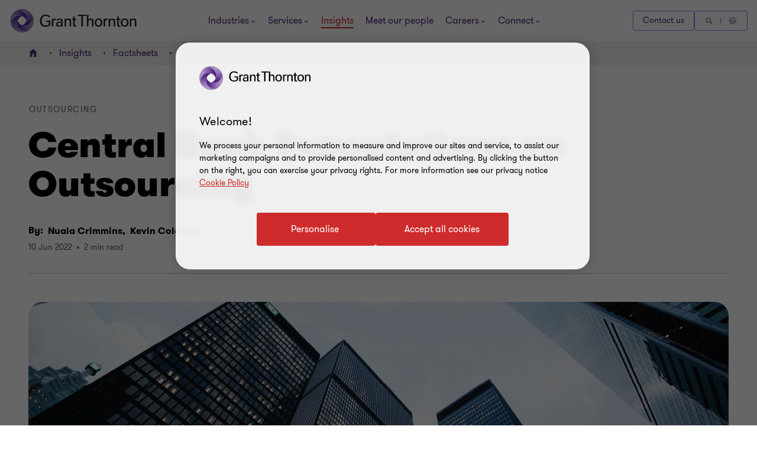

--- FILE ---
content_type: text/css
request_url: https://www.grantthornton.ie/dist/v2/css-v2/pages/t45-insight-page.css?v=3292.0.0.0
body_size: 12351
content:
.link-list-item-block .title{font-weight:var(--font-weight-semibold)}.link-list-item-block .title{font-size:2.4rem;line-height:150%;margin:0 0 15px 0}.external-login__popup{background:#fff;width:90%;position:fixed;top:50%;left:50%;margin-left:-45%;transform:translateY(calc(-50% + 1px));z-index:101;display:none;overflow:auto;max-height:90%;box-sizing:border-box}.external-login__popup:focus,.external-login__popup *:focus{outline:none}@media (min-width: 768px){.external-login__popup{width:640px;height:576px;margin-left:-320px;margin-top:-288px;transform:none}}.external-login__popup .login-modal__container{padding:64px 32px;text-align:center}@media (min-width: 768px){.external-login__popup .login-modal__container{padding:64px}}.external-login__popup .login-modal__container .login-modal__header .login-title{font-weight:var(--font-weight-semibold);font-size:2.4rem;margin-bottom:32px;color:#4f2d7f;display:block;margin-top:32px}@media (min-width: 768px){.external-login__popup .login-modal__container .login-modal__header .login-title{margin-bottom:48px;font-size:3.6rem}}.external-login__popup .login-modal__container .login-modal__header .js-close-overlay{position:absolute;right:16px;top:16px;outline:none;cursor:pointer}.external-login__popup .login-modal__container .login-modal__header .js-close-overlay:hover,.external-login__popup .login-modal__container .login-modal__header .js-close-overlay:focus,.external-login__popup .login-modal__container .login-modal__header .js-close-overlay:active{outline:none;text-decoration:none}.external-login__popup .login-modal__container .login-modal__header .js-close-overlay .icon-close{font-size:2.4rem}.external-login__popup .login-modal__container .login-intro-text{margin-bottom:32px}.external-login__popup .login-modal__container .login-intro-text span{font-size:1.6rem;line-height:2rem;color:#4f2d7f;font-weight:var(--font-weight-normal)}@media (min-width: 768px){.external-login__popup .login-modal__container .login-intro-text span{font-size:2.4rem;line-height:3.2rem}}.external-login__popup .login-modal__container .social-login__container{margin-bottom:32px;font-size:0}@media (min-width: 768px){.external-login__popup .login-modal__container .social-login__container{margin-bottom:64px}}.external-login__popup .login-modal__container .social-login__container .external-login__button{border-radius:4px;padding:1.4rem 4rem 1.4rem 4.6rem;cursor:pointer;position:relative;font-size:1.6rem;border:0.2rem solid #ce2c2c;font-weight:400;display:inline-flex;vertical-align:middle;transition:all 0.3s linear;color:var(--button-vi-text-color, #ce2c2c);justify-content:center;text-decoration:none;padding:1.5rem 4.6rem;background:transparent;z-index:0;--svg-animate-duration-2nd-out: 0.6s;align-items:center;overflow:hidden;background:rgba(0,0,0,0);color:var(--button-vi-text-color, #ce2c2c);margin:0;text-decoration:none}@media (max-width: 479px){.external-login__popup .login-modal__container .social-login__container .external-login__button{width:100%;box-sizing:border-box;padding:1.4rem 3.2rem}}.external-login__popup .login-modal__container .social-login__container .external-login__button .svg-animation-vi{width:3rem;min-width:3rem;height:2.4rem;--svg-animate-duration: 0.3s;--svg-animate-delay: 0s;display:inline-flex;vertical-align:middle;pointer-events:none}@media (hover: none){.external-login__popup .login-modal__container .social-login__container .external-login__button{outline:none}}@media (hover: hover) and (pointer: fine){.external-login__popup .login-modal__container .social-login__container .external-login__button{cursor:pointer}.external-login__popup .login-modal__container .social-login__container .external-login__button:hover,.external-login__popup .login-modal__container .social-login__container .external-login__button:active,.external-login__popup .login-modal__container .social-login__container .external-login__button:focus-visible{text-decoration:none}.external-login__popup .login-modal__container .social-login__container .external-login__button:hover .button-vi-text,.external-login__popup .login-modal__container .social-login__container .external-login__button:active .button-vi-text,.external-login__popup .login-modal__container .social-login__container .external-login__button:focus-visible .button-vi-text{transform:translate3d(0, 0, 0)}.external-login__popup .login-modal__container .social-login__container .external-login__button:hover .svg-animation-vi,.external-login__popup .login-modal__container .social-login__container .external-login__button:active .svg-animation-vi,.external-login__popup .login-modal__container .social-login__container .external-login__button:focus-visible .svg-animation-vi{--svg-animate-delay: 0.3s;--svg-animate-name: svg-animate;--svg-animate-name2: svg-animate2;--svg-animate-duration: 1s;opacity:1}@supports not (d: path("M0 0")){.external-login__popup .login-modal__container .social-login__container .external-login__button:hover .svg-animation-vi,.external-login__popup .login-modal__container .social-login__container .external-login__button:active .svg-animation-vi,.external-login__popup .login-modal__container .social-login__container .external-login__button:focus-visible .svg-animation-vi{translate:var(--fallback-translate-safari) 0}}}.external-login__popup .login-modal__container .social-login__container .external-login__button .button-vi-text{color:var(--button-vi-text-color, #fff);display:inline-flex;vertical-align:middle;font-size:1.6rem}@media (max-width: 479px){.external-login__popup .login-modal__container .social-login__container .external-login__button{padding-top:1.3rem;padding-bottom:1.3rem}}.external-login__popup .login-modal__container .social-login__container .external-login__button .button-vi-text{transition:all .5s ease-in-out}.external-login__popup .login-modal__container .social-login__container .external-login__button::after{content:' ';position:absolute;z-index:-1;left:0;display:block;height:100%;width:0;background:#ce2c2c;top:50%;transform:translateY(-50%);pointer-events:none;opacity:0;transition:opacity 0s var(--svg-animate-duration-2nd-out);animation:secondary-button-animate-out var(--svg-animate-duration-2nd-out) ease forwards}@media (hover: none){.external-login__popup .login-modal__container .social-login__container .external-login__button{outline:none}}@media (hover: hover) and (pointer: fine){.external-login__popup .login-modal__container .social-login__container .external-login__button{cursor:pointer}.external-login__popup .login-modal__container .social-login__container .external-login__button:hover::after,.external-login__popup .login-modal__container .social-login__container .external-login__button:active::after,.external-login__popup .login-modal__container .social-login__container .external-login__button:focus-visible::after{opacity:1;transition:opacity 0s 0s;animation:secondary-button-animate var(--svg-animate-duration-2nd-out) ease forwards}}@media (hover: none){.external-login__popup .login-modal__container .social-login__container .external-login__button{outline:none}}@media (hover: hover) and (pointer: fine){.external-login__popup .login-modal__container .social-login__container .external-login__button{cursor:pointer}.external-login__popup .login-modal__container .social-login__container .external-login__button:hover,.external-login__popup .login-modal__container .social-login__container .external-login__button:active,.external-login__popup .login-modal__container .social-login__container .external-login__button:focus-visible{color:var(--button-vi-text-hover-color, #fff)}}.external-login__popup .login-modal__container .social-login__container .external-login__button span{display:inline-block;vertical-align:middle;font-size:1.6rem}.external-login__popup .login-modal__container .social-login__container .external-login__button span.social-icon__vi{margin-right:4px}.external-login__popup .login-modal__container .privacy-container a{display:inline-block;vertical-align:middle;text-decoration:none;padding:0 16px;border-left:1px solid #e0dcd7}.external-login__popup .login-modal__container .privacy-container a:first-of-type{border-left:0}.external-login__popup .login-modal__container .privacy-container a span{color:var(--button-vi-text-hover-color, #4f2d7f);text-decoration:none;--hyperlink-animate-duration: .35s;--hyperlink-bg-color: #ce2c2c;display:inline;padding-bottom:0.5rem;margin-bottom:-0.5rem;background-position-y:var(--link-tertiary--bg-position, 1.2em);font-weight:var(--font-weight-normal);font-size:1.6rem;line-height:2rem}@media (min-width: 1024px){.external-login__popup .login-modal__container .privacy-container a span{overflow:hidden;background-repeat:no-repeat;background-image:linear-gradient(var(--hyperlink-bg-color), var(--hyperlink-bg-color));animation:hyperlink-animate-out var(--hyperlink-animate-duration) linear forwards}}@media (hover: none){.external-login__popup .login-modal__container .privacy-container a span{outline:none}}@media (hover: hover) and (pointer: fine){.external-login__popup .login-modal__container .privacy-container a span{cursor:pointer}.external-login__popup .login-modal__container .privacy-container a span:hover,.external-login__popup .login-modal__container .privacy-container a span:active,.external-login__popup .login-modal__container .privacy-container a span:focus-visible{color:var(--button-vi-text-hover-color, #ce2c2c);text-decoration:none}}@media (hover: hover) and (pointer: fine) and (min-width: 1024px){.external-login__popup .login-modal__container .privacy-container a span:hover,.external-login__popup .login-modal__container .privacy-container a span:active,.external-login__popup .login-modal__container .privacy-container a span:focus-visible{animation:hyperlink-animate-in var(--hyperlink-animate-duration) linear forwards}}.external-login__popup.register-account__modal .login-modal__container .login-modal__header .login-title{margin-bottom:32px}.external-login__popup.register-account__modal .login-modal__container .social-login__container{margin-bottom:0}.register-popup__button.hidden{width:0;height:0;overflow:hidden;visibility:hidden}.text-area__contents .footer-contributor__container .contributor-list__label{display:block;padding-bottom:12px;font-weight:var(--gt-body-text--font-weight, var(--font-weight-semibold))}.text-area__contents .footer-contributor__container .footer-contributor__list{padding:24px 0;list-style:none;margin:0}.text-area__contents .footer-contributor__container .footer-contributor__list li.footer-contributor__item{display:flex;margin-top:24px;position:relative;align-items:flex-start}@media (min-width: 960px){.text-area__contents .footer-contributor__container .footer-contributor__list li.footer-contributor__item{flex-flow:row nowrap}}.text-area__contents .footer-contributor__container .footer-contributor__list li.footer-contributor__item:first-of-type{margin-top:0}@media (max-width: 767px){.text-area__contents .footer-contributor__container .footer-contributor__list li.footer-contributor__item .contributor-info .contributor-name,.text-area__contents .footer-contributor__container .footer-contributor__list li.footer-contributor__item .contributor-info .contributor-name__text{margin-top:8px;margin-bottom:4px}}@media (min-width: 768px){.text-area__contents .footer-contributor__container .footer-contributor__list li.footer-contributor__item .contributor-info{padding:0 24px}.text-area__contents .footer-contributor__container .footer-contributor__list li.footer-contributor__item .contributor-info .contributor-name,.text-area__contents .footer-contributor__container .footer-contributor__list li.footer-contributor__item .contributor-info .contributor-name__text{margin-bottom:8px}}.text-area__contents .footer-contributor__container .footer-contributor__list li.footer-contributor__item .contributor-avatar{border-radius:100%;overflow:hidden;box-shadow:0px 4px 16px 0px rgba(43,20,77,0.16);width:80px;height:80px;position:absolute;top:16px;margin:0;right:0;order:1;flex:0 0 80px;display:none}@media (min-width: 960px){.text-area__contents .footer-contributor__container .footer-contributor__list li.footer-contributor__item .contributor-avatar{width:8.6rem;height:8.6rem;position:static;order:0;flex:0 0 8.6rem;display:block}}.text-area__contents .footer-contributor__container .footer-contributor__list li.footer-contributor__item .contributor-avatar .author-image{margin:0;width:100%;height:auto;display:block;border-radius:0}.text-area__contents .footer-contributor__container .footer-contributor__list li.footer-contributor__item .contributor-info{flex:1;order:0;padding-right:16px;padding-left:0}@media (min-width: 960px){.text-area__contents .footer-contributor__container .footer-contributor__list li.footer-contributor__item .contributor-info{order:1;padding-right:24px;padding-left:24px}}.text-area__contents .footer-contributor__container .footer-contributor__list li.footer-contributor__item .contributor-info .contributor-name,.text-area__contents .footer-contributor__container .footer-contributor__list li.footer-contributor__item .contributor-info .contributor-name__text{color:#4f2d7f;display:inline-block;text-decoration:none}.text-area__contents .footer-contributor__container .footer-contributor__list li.footer-contributor__item .contributor-info .contributor-name:hover{text-decoration:underline;text-underline-offset:.18em;color:#ce2c2c}.text-area__contents .footer-contributor__container .footer-contributor__list li.footer-contributor__item .contributor-info .contributor-summary{display:block}.text-area__contents .footer-contributor__container .footer-contributor__list li.footer-contributor__item .social-follow__button{overflow:hidden;margin-top:16px;margin-left:0;order:2;width:32px;height:32px;padding:0;flex:0 0 48px}@media (min-width: 960px){.text-area__contents .footer-contributor__container .footer-contributor__list li.footer-contributor__item .social-follow__button{margin-top:0;width:48px;height:48px;--social-icon-width: 48px;--social-icon-height: 48px;--social-icon-svg-width: 24px;--social-icon-svg-height: 24px}}.link-list-item-block{margin:32px 0;word-wrap:break-word}.link-list-item-block .title{display:inline-block;margin-bottom:16px}.link-list-item-block .link-list-items,.link-list-item-block ul{list-style:none;padding:0;margin:0}.link-list-item-block .link-list-item,.link-list-item-block li{float:left;margin-right:16px;margin-bottom:0}.link-list-item-block .link-list-item a,.link-list-item-block li a{--tag-button-inactive-background: transparent;--tag-button-inactive-text-color: #ccc4bd;--tag-button-active-background: #f2f0ee;--tag-button-active-text-color: #2b144d;--tag-button-hovered-background: #ccc4bd;--tag-button-hovered-text-color: #2b144d;--tag-button-selected-background: #2b144d;--tag-button-selected-text-color: #fff;--tag-button-padding-right: 16px;--tag-button-inactive-text-color: #ccc4bd;--tag-button-active-background: #fff;--tag-button-active-text-color: #2b144d;--tag-button-hovered-background: #ccc4bd;--tag-button-hovered-text-color: #2b144d;--tag-button-selected-background: #2b144d;--tag-button-selected-text-color: #fff;font-size:1.4rem;line-height:2.2rem;padding:0.1rem var(--tag-button-padding-right, 16px) 0.1rem 16px;border-radius:2rem;color:var(--tag-button-active-text-color, #ccc4bd);border:1px solid transparent;background:var(--tag-button-active-background, #f2f0ee);text-decoration:none;display:inline-block;margin-top:16px;transition:all .3s 0s cubic-bezier(0.4, 0, 0.2, 1)}.link-list-item-block .link-list-item a:not(:last-of-type),.link-list-item-block li a:not(:last-of-type){margin-right:16px}@media (hover: none){.link-list-item-block .link-list-item a,.link-list-item-block li a{outline:none}}@media (hover: hover) and (pointer: fine){.link-list-item-block .link-list-item a,.link-list-item-block li a{cursor:pointer}.link-list-item-block .link-list-item a:hover,.link-list-item-block .link-list-item a:active,.link-list-item-block .link-list-item a:focus-visible,.link-list-item-block li a:hover,.link-list-item-block li a:active,.link-list-item-block li a:focus-visible{color:var(--tag-button-hovered-text-color, #2b144d);background:var(--tag-button-hovered-background, #ccc4bd)}}.link-list-item-block .link-list-item a.selected,.link-list-item-block .link-list-item a.active,.link-list-item-block li a.selected,.link-list-item-block li a.active{color:var(--tag-button-selected-text-color, #fff);background:var(--tag-button-selected-background, #2b144d)}@media (min-width: 960px){.link-list-item-block .link-list-item a.selected:hover,.link-list-item-block .link-list-item a.active:hover,.link-list-item-block li a.selected:hover,.link-list-item-block li a.active:hover{color:var(--tag-button-hovered-text-color, #2b144d);background:var(--tag-button-hovered-background, #ccc4bd)}.link-list-item-block .link-list-item a.selected.focus:hover,.link-list-item-block .link-list-item a.active.focus:hover,.link-list-item-block li a.selected.focus:hover,.link-list-item-block li a.active.focus:hover{color:var(--tag-button-selected-text-color, #fff);background:var(--tag-button-selected-background, #2b144d)}.link-list-item-block .link-list-item a.selected:focus-visible,.link-list-item-block .link-list-item a.active:focus-visible,.link-list-item-block li a.selected:focus-visible,.link-list-item-block li a.active:focus-visible{outline-color:#ce2c2c;outline-width:1px}}.link-list-item-block .link-list-item a.in-active,.link-list-item-block li a.in-active{color:var(--tag-button-inactive-text-color, #ccc4bd);background:var(--tag-button-inactive-background, transparent);text-decoration:line-through;border-color:rgba(var(--tag-button-inactive-text-color, #ccc4bd), 0.6);pointer-events:none;cursor:auto}@media (hover: none){.link-list-item-block .link-list-item a.in-active,.link-list-item-block li a.in-active{outline:none}}@media (hover: hover) and (pointer: fine){.link-list-item-block .link-list-item a.in-active,.link-list-item-block li a.in-active{cursor:pointer}.link-list-item-block .link-list-item a.in-active:hover,.link-list-item-block .link-list-item a.in-active:active,.link-list-item-block .link-list-item a.in-active:focus-visible,.link-list-item-block li a.in-active:hover,.link-list-item-block li a.in-active:active,.link-list-item-block li a.in-active:focus-visible{background:var(--tag-button-inactive-background, transparent);color:var(--tag-button-inactive-text-color, #ccc4bd);border-color:rgba(var(--tag-button-inactive-text-color, #ccc4bd), 0.6)}}.link-list-item-block .link-list-item.btn-clear a,.link-list-item-block li.btn-clear a{font-weight:var(--font-weight-bold)}.link-list-item-block--close-button ul{margin-bottom:0}.link-list-item-block--close-button .link-list-item a,.link-list-item-block--close-button li a{--tag-button-inactive-background: transparent;--tag-button-inactive-text-color: #ccc4bd;--tag-button-active-background: #f2f0ee;--tag-button-active-text-color: #2b144d;--tag-button-hovered-background: #ccc4bd;--tag-button-hovered-text-color: #2b144d;--tag-button-selected-background: #2b144d;--tag-button-selected-text-color: #fff;--tag-button-padding-right: 16px;--tag-button-padding-right: 32px;--tag-button-inactive-text-color: #ccc4bd;--tag-button-active-background: #fff;--tag-button-active-text-color: #2b144d;--tag-button-hovered-background: #ccc4bd;--tag-button-hovered-text-color: #2b144d;--tag-button-selected-background: #2b144d;--tag-button-selected-text-color: #fff;font-size:1.4rem;line-height:2.2rem;padding:0.1rem var(--tag-button-padding-right, 16px) 0.1rem 16px;border-radius:2rem;color:var(--tag-button-active-text-color, #ccc4bd);border:1px solid transparent;background:var(--tag-button-active-background, #f2f0ee);text-decoration:none;display:inline-block;margin-top:16px;transition:all .3s 0s cubic-bezier(0.4, 0, 0.2, 1);text-align:left;box-sizing:content-box;position:relative}.link-list-item-block--close-button .link-list-item a:not(:last-of-type),.link-list-item-block--close-button li a:not(:last-of-type){margin-right:16px}@media (hover: none){.link-list-item-block--close-button .link-list-item a,.link-list-item-block--close-button li a{outline:none}}@media (hover: hover) and (pointer: fine){.link-list-item-block--close-button .link-list-item a,.link-list-item-block--close-button li a{cursor:pointer}.link-list-item-block--close-button .link-list-item a:hover,.link-list-item-block--close-button .link-list-item a:active,.link-list-item-block--close-button .link-list-item a:focus-visible,.link-list-item-block--close-button li a:hover,.link-list-item-block--close-button li a:active,.link-list-item-block--close-button li a:focus-visible{color:var(--tag-button-hovered-text-color, #2b144d);background:var(--tag-button-hovered-background, #ccc4bd)}}.link-list-item-block--close-button .link-list-item a.selected,.link-list-item-block--close-button .link-list-item a.active,.link-list-item-block--close-button li a.selected,.link-list-item-block--close-button li a.active{color:var(--tag-button-selected-text-color, #fff);background:var(--tag-button-selected-background, #2b144d)}@media (min-width: 960px){.link-list-item-block--close-button .link-list-item a.selected:hover,.link-list-item-block--close-button .link-list-item a.active:hover,.link-list-item-block--close-button li a.selected:hover,.link-list-item-block--close-button li a.active:hover{color:var(--tag-button-hovered-text-color, #2b144d);background:var(--tag-button-hovered-background, #ccc4bd)}.link-list-item-block--close-button .link-list-item a.selected.focus:hover,.link-list-item-block--close-button .link-list-item a.active.focus:hover,.link-list-item-block--close-button li a.selected.focus:hover,.link-list-item-block--close-button li a.active.focus:hover{color:var(--tag-button-selected-text-color, #fff);background:var(--tag-button-selected-background, #2b144d)}.link-list-item-block--close-button .link-list-item a.selected:focus-visible,.link-list-item-block--close-button .link-list-item a.active:focus-visible,.link-list-item-block--close-button li a.selected:focus-visible,.link-list-item-block--close-button li a.active:focus-visible{outline-color:#ce2c2c;outline-width:1px}}.link-list-item-block--close-button .link-list-item a.in-active,.link-list-item-block--close-button li a.in-active{color:var(--tag-button-inactive-text-color, #ccc4bd);background:var(--tag-button-inactive-background, transparent);text-decoration:line-through;border-color:rgba(var(--tag-button-inactive-text-color, #ccc4bd), 0.6);pointer-events:none;cursor:auto}@media (hover: none){.link-list-item-block--close-button .link-list-item a.in-active,.link-list-item-block--close-button li a.in-active{outline:none}}@media (hover: hover) and (pointer: fine){.link-list-item-block--close-button .link-list-item a.in-active,.link-list-item-block--close-button li a.in-active{cursor:pointer}.link-list-item-block--close-button .link-list-item a.in-active:hover,.link-list-item-block--close-button .link-list-item a.in-active:active,.link-list-item-block--close-button .link-list-item a.in-active:focus-visible,.link-list-item-block--close-button li a.in-active:hover,.link-list-item-block--close-button li a.in-active:active,.link-list-item-block--close-button li a.in-active:focus-visible{background:var(--tag-button-inactive-background, transparent);color:var(--tag-button-inactive-text-color, #ccc4bd);border-color:rgba(var(--tag-button-inactive-text-color, #ccc4bd), 0.6)}}.link-list-item-block--close-button .link-list-item a .icon-close,.link-list-item-block--close-button li a .icon-close{font-weight:bold;font-size:0.8rem;max-width:16px;position:absolute;display:block;right:12px;top:50%;margin-top:-3px}.t45-insights-page.reader-mode{background:#666;margin:0}.t45-insights-page.reader-mode #cr-container{max-width:900px;margin:0 auto}.t45-insights-page.reader-mode #cr-container #skip-content{padding-top:48px}.t45-insights-page.reader-mode #cr-container .container{width:100%;margin:0;padding:0}.t45-insights-page.reader-mode #cr-container .container .text-area__contents{margin-left:-16px;margin-right:-16px}.t45-insights-page.reader-mode #cr-container .container .text-area__contents .article-summary a{color:#000;cursor:text}.t45-insights-page.reader-mode #cr-container .container .text-area__contents .article-summary a:hover,.t45-insights-page.reader-mode #cr-container .container .text-area__contents .article-summary a:focus,.t45-insights-page.reader-mode #cr-container .container .text-area__contents .article-summary a:active{text-decoration:none}.t45-insights-page.reader-mode #cr-container .container .text-area__contents .offset-contents{margin-left:0;width:100%}.t45-insights-page.reader-mode #cr-container .container .text-area__contents .wide-image__container{margin-left:0;margin-right:0;width:100%}.t45-insights-page.reader-mode #cr-container .container .text-area__contents .top-trending-article{margin:32px 0}.t45-insights-page.reader-mode #cr-container .container .text-area__contents .podcast-block{margin-left:0}.t45-insights-page.reader-mode #cr-container .container .text-area__contents .keyquestionblock{width:100%}.t45-insights-page.reader-mode #cr-container .container .text-area__contents .keyquestionblock .key-question{width:100%}.t45-insights-page.reader-mode #cr-container .container .text-area__contents .keyquestionblock .key-question .key-question-box{width:100%;margin:32px 0 32px 0}.t45-insights-page.reader-mode #cr-container .container .text-area__contents .tinymce-page__text .key-question{width:100%}.t45-insights-page.reader-mode #cr-container .container .text-area__contents .tinymce-page__text .key-question .key-question-box{width:100%;margin:17px 0 32px 0}.t45-insights-page.reader-mode #cr-container .container .text-area__contents .accordion-item .accordion-item__trigger:before{transform-origin:100% 0%;transform:translate(-100%, -50%) rotate(-45deg);top:28px}.t45-insights-page.reader-mode #cr-container .container .text-area__contents .accordion-item .accordion-item__trigger:after{-ms-transform-origin:0% 0%;transform-origin:0% 0%;-ms-transform:translate(0, -50%) rotate(45deg);transform:translate(0, -50%) rotate(45deg);top:28px}.t45-insights-page.reader-mode #cr-container .container .text-area__contents .accordion-item .accordion-item__content{display:block;opacity:1}.t45-insights-page.reader-mode #cr-container .cr-content-container{background-color:#fff;padding-bottom:64px;margin-bottom:48px}@media (max-width: 767px){.t45-insights-page.reader-mode #cr-container .cr-content-container{padding-left:16px;padding-right:16px}}@media (min-width: 768px){.t45-insights-page.reader-mode #cr-container .cr-content-container{padding-left:96px;padding-right:96px}}.t45-insights-page.reader-mode #cr-container .insights-banner__block .category{font-size:1.4rem;letter-spacing:0.24rem;line-height:2.4rem;text-align:left;margin-bottom:20px}.t45-insights-page.reader-mode #cr-container .insights-banner__block h1.title{font-size:4.8rem;line-height:5.6rem;text-align:left}.t45-insights-page.reader-mode .t45-page--bottom{background:#fff}.t45-insights-page.reader-mode .bookmark-sidebar .bookmark-article__button,.t45-insights-page.reader-mode .bookmark-sidebar .reader-view-article__button{display:none}.t45-insights-page.reader-mode .gt-horizontal-table table{overflow-x:auto !important}.t45-insights-page.reader-mode .gt-horizontal-table table{width:100% !important;padding-left:0;padding-right:0}.t45-insights-page.reader-mode .gt-horizontal-table table tr:first-child td,.t45-insights-page.reader-mode .gt-horizontal-table table tr:first-child th{padding-top:16px}.t45-insights-page.reader-mode .gt-horizontal-table table td,.t45-insights-page.reader-mode .gt-horizontal-table table th{border:1px solid #e0dcd7 !important;padding-left:16px;padding-right:16px}.t45-insights-page.reader-mode .gt-horizontal-table table tr:after{border:none}.insights-article__gated--block{background:#fff}.insights-gated__block{margin:64px 0;padding:48px 24px;border-radius:24px}@media (max-width: 767px){.insights-gated__block{padding-bottom:16px}}@media (min-width: 1024px){.insights-gated__block{padding:60px}}.insights-gated__block.light-purple{background:#dcd5e5}.insights-gated__block.purple{background:#4f2d7f}.insights-gated__block.purple .gated-title{color:#fff}.insights-gated__block.purple .gated-sub__title:not(.sectionTag):not(.exp):not(.title):not(.category):not(.fcb__title):not(.intro-title){color:#fff}.insights-gated__block.bg-inverse__grey .rd-form,.insights-gated__block.bg-inverse__grey .ms365-form,.insights-gated__block.bg-inverse__grey .marketo-embed-form,.insights-gated__block.bg-inverse__grey .EPiServerForms,.insights-gated__block.bg-inverse__grey .hbspt-form,.insights-gated__block.bg-inverse__grey #up-form{--form-field-input-border-width: 0.1rem;--form-field-input-border-radius: 4px;--form-upload-button-background-color: #fff;--form-field-input-text-color: #000;--form-field-input-border-color: #ccc4bd;--form-input-border-color-focus: #4f2d7f;--form-input-border-color-filled: #ccc4bd;--form-field-input-background-color: #fff;--form-field-label-text-color: #666;--form-field-label-text-color-hover: #000;--form-field-label-text-color-focus: #4f2d7f;--color-focus-visible: #4f2d7f;--form-range-input-background-color: #ccc4bd;--form-range-thumb-background-color: #666;--form-choice-label-text-color: #000;--form-checkbox-border-color-checked: #4f2d7f;--form-select-icon-background-color: #f2f0ee;--form-step-progress-bar-background-color: #ccc4bd;--form-step-progress-bar-background-color-active: #a06dff;--form-step-progress-bar-background-color-current: #fff;--form-step-progress-bar-border-color-current: #4f2d7f;--form-field-button-text-color: #ce2c2c;--form-range-thumb-focus-background-color: #4f2d7f;--form-validation-error-color: #ce2c2c;--form-rangeslider-tooltip-text-color: #fff;--form-rangeslider-tooltip-background-color: #4f2d7f;--form-label-background-color: #f2f1ef}.insights-gated__block .gated-title{margin-bottom:8px}.insights-gated__block .gated-sub__title{color:#000;font-size:2rem;line-height:3.2rem;font-weight:var(--font-weight-normal)}.insights-gated__block .gated-block__contents{background-color:transparent;padding:0}.insights-gated__block .gated-block__contents .tick-list{margin-bottom:32px}.insights-gated__block .gated-block__contents .tick-list li{font-size:2rem;line-height:3.2rem;color:#000;font-weight:var(--font-weight-normal);padding-left:32px}.insights-gated__block .gated-block__contents .tick-list li:before{display:block;content:"\00a0";background-image:url("/dist/images/tick.svg");position:absolute;top:10px;left:0;background-repeat:no-repeat;background-position:0 0;background-size:contain;width:20px}.insights-gated__block .EPiServerForms .Form__Status .Form__Status__Message{padding-left:0}.insights-gated__block .gated-block__image{margin-bottom:32px}.insights-gated__block .gated-block__image img{width:100%;height:auto;display:block}.insights-gated__block .EPiServerForms{margin-bottom:0}.insights-gated__block .Form__Element .Form__Element__Caption{padding-bottom:0}.insights-gated__block .Form__Element .FormTextbox__Input{margin-bottom:0}.insights-gated__block .Form__Element.FormChoice{margin-top:0}.insights-gated__block .Form__Element.FormChoice fieldset{margin:0;padding:16px}.insights-gated__block .Form__Element.FormChoice fieldset .Form__Element__Caption{width:calc(554px - 32px);padding:0 16px}@media (min-width: 768px){.insights-gated__block.b-richtext--gated-pdf-download .block--content .EPiServerForms{padding:0}}@media (min-width: 1024px) and (max-width: 1299px){.insights-gated__block.b-richtext--gated-pdf-download .block--content .EPiServerForms aside.Form__Description{width:100%}}.insights-gated__block.b-richtext--gated-pdf-download .block--content .EPiServerForms .Form__MainBody>section.Form__Element{float:none;max-width:none;width:auto}.insights-gated__block.b-richtext--gated-pdf-download .block--content .EPiServerForms .Form__MainBody>section.Form__Element:after{content:"";clear:both;display:table}@media (min-width: 1024px) and (max-width: 1299px){.insights-gated__block.b-richtext--gated-pdf-download .block--content .EPiServerForms .Form__MainBody>section>div.Form__Element{width:100%;max-width:100%}.insights-gated__block.b-richtext--gated-pdf-download .block--content .EPiServerForms .Form__MainBody>section>div.Form__Element .FormTextbox__Input[type="text"],.insights-gated__block.b-richtext--gated-pdf-download .block--content .EPiServerForms .Form__MainBody>section>div.Form__Element .FormTextbox__Input[type="email"],.insights-gated__block.b-richtext--gated-pdf-download .block--content .EPiServerForms .Form__MainBody>section>div.Form__Element .FormTextbox__Input[type="number"],.insights-gated__block.b-richtext--gated-pdf-download .block--content .EPiServerForms .Form__MainBody>section>div.Form__Element .FormTextbox__Input[type="url"],.insights-gated__block.b-richtext--gated-pdf-download .block--content .EPiServerForms .Form__MainBody>section>div.Form__Element .Form__Element,.insights-gated__block.b-richtext--gated-pdf-download .block--content .EPiServerForms .Form__MainBody>section>div.Form__Element .FormRange label+span,.insights-gated__block.b-richtext--gated-pdf-download .block--content .EPiServerForms .Form__MainBody>section>div.Form__Element .FormRange .Form__Element__Caption,.insights-gated__block.b-richtext--gated-pdf-download .block--content .EPiServerForms .Form__MainBody>section>div.Form__Element .FormFileUpload,.insights-gated__block.b-richtext--gated-pdf-download .block--content .EPiServerForms .Form__MainBody>section>div.Form__Element .Form__Element__Caption,.insights-gated__block.b-richtext--gated-pdf-download .block--content .EPiServerForms .Form__MainBody>section>div.Form__Element select,.insights-gated__block.b-richtext--gated-pdf-download .block--content .EPiServerForms .Form__MainBody>section>div.Form__Element .FormTextbox__Input{width:100%}}.insights-gated__block.b-richtext--gated-pdf-download .block--content .EPiServerForms .Form__MainBody>section>div.Form__Element select{margin-bottom:0;padding:1rem 4rem 0.9rem 2rem}@media (min-width: 1300px){.insights-gated__block.b-richtext--gated-pdf-download .block--content .EPiServerForms .Form__MainBody>section>div.Form__Element{width:50%}}.insights-gated__block.b-richtext--gated-pdf-download .block--content .EPiServerForms .Form__MainBody>section>div.Form__Element.FormTextbox--Textarea,.insights-gated__block.b-richtext--gated-pdf-download .block--content .EPiServerForms .Form__MainBody>section>div.Form__Element.FormChoice{width:100%}.insights-gated__block.b-richtext--gated-pdf-download .block--content .EPiServerForms .Form__MainBody>section>div.Form__Element.FormTextbox--Textarea textarea.FormTextbox__Input,.insights-gated__block.b-richtext--gated-pdf-download .block--content .EPiServerForms .Form__MainBody>section>div.Form__Element.FormChoice textarea.FormTextbox__Input{width:100% !important}.insights-article__gated--block .text-area__contents .gated-sub__title:not(.sectionTag):not(.exp):not(.title):not(.category):not(.fcb__title):not(.intro-title){font-size:2rem;line-height:3.2rem;font-weight:var(--font-weight-normal)}.insights-article__gated--block .text-area__contents .articlegatedblock .b-richtext--gated-pdf-download-marketo .block--content ul.tick-list>li:before,.insights-article__gated--block .text-area__contents .articlegatedblock .b-richtext--gated-pdf-download .block--content ul.tick-list>li:before{background-size:contain;top:10px}.insights-article__gated--block .text-area__contents .articlegatedblock .b-richtext--gated-pdf-download-marketo .block--content ul.tick-list>li,.insights-article__gated--block .text-area__contents .articlegatedblock .b-richtext--gated-pdf-download .block--content ul.tick-list>li{padding-left:32px}.insights-article__gated--block .text-area__contents .articlegatedblock .b-richtext--gated-pdf-download .block--content .EPiServerForms .Form__MainBody>section>div.FormChoice,.insights-article__gated--block .text-area__contents .articlegatedblock .b-richtext--gated-pdf-download .block--content .EPiServerForms .Form__MainBody>section button.FormSubmitButton{margin-top:0}[dir="rtl"] .insights-article__gated--block .text-area__contents .articlegatedblock .b-richtext--gated-pdf-download .block--content .EPiServerForms .Form__MainBody>section button.FormSubmitButton{margin-left:0 !important}.insights-article__gated--block .insights-gated__block .marketo-embed-form{margin-bottom:0}.insights-article__gated--block .insights-gated__block .marketo-embed-form .mktoFormRow .mktoFieldWrap.mktMultiCheckboxes>.mktoExtraLabel{margin-left:0 !important}.insights-article__gated--block .insights-gated__block .marketo-embed-form .mktoFormRow .mktoFieldWrap.mktMultiCheckboxes .mktoCheckboxList{position:static;clear:both}.insights-article__gated--block .insights-gated__block .marketo-embed-form .mktoFormRow .mktoFieldWrap.mktMultiCheckboxes .mktoCheckboxList input[type="checkbox"].mktoField,.insights-article__gated--block .insights-gated__block .marketo-embed-form .mktoFormRow .mktoFieldWrap.mktMultiCheckboxes .mktoCheckboxList input[type="radio"].mktoField{display:none}.insights-article__gated--block .insights-gated__block .marketo-embed-form .mktoFormRow .mktoFieldWrap.mktMultiCheckboxes .mktoCheckboxList input[type="checkbox"].mktoField+label,.insights-article__gated--block .insights-gated__block .marketo-embed-form .mktoFormRow .mktoFieldWrap.mktMultiCheckboxes .mktoCheckboxList input[type="radio"].mktoField+label{width:auto;margin-bottom:16px;display:block;padding-left:32px;text-align:left}.insights-article__gated--block .insights-gated__block .marketo-embed-form .mktoButtonRow .mktoButtonWrap:after{clear:both;content:"";display:table}.insights-article__gated--block .articlegatedblock .text-area__contents .marketo-embed-form{max-width:100%}.insights-article__gated--block .articlegatedblock .marketo-embed-form form.mktoForm .mktoFormRow .mktoFormCol .mktoLabel,.insights-article__gated--block .articlegatedblock .marketo-embed-form form.mktoForm .mktoFormRow .mktoFieldWrap .mktoLabel{margin-bottom:0}.insights-gated__block.b-richtext--gated-pdf-download .block--content:not(.even) .EPiServerForms .Form__MainBody>section{margin-bottom:0}html[data-useragent*="Trident"] .insights-gated__block.b-richtext--gated-pdf-download{padding:36px !important;margin:64px 0 !important}body.RTL .insights-article__gated--block .insights-gated__block ul.tick-list li:before{transform:none}.insights-article__gated--block .text-area__contents .articlegatedblock .b-richtext--gated-pdf-download .gated-block__contents .doubleoptinformcontainerblock .EPiServerForms .Form__MainBody>section,.insights-article__gated--block .text-area__contents .articlegatedblock .b-richtext--gated-pdf-download .block--content .doubleoptinformcontainerblock .EPiServerForms .Form__MainBody>section,.insights-article__gated--block .articlegatedblock .b-richtext--gated-pdf-download .gated-block__contents .doubleoptinformcontainerblock .EPiServerForms .Form__MainBody>section,.insights-article__gated--block .articlegatedblock .b-richtext--gated-pdf-download .block--content .doubleoptinformcontainerblock .EPiServerForms .Form__MainBody>section,.article-gated-block .text-area__contents .articlegatedblock .b-richtext--gated-pdf-download .gated-block__contents .doubleoptinformcontainerblock .EPiServerForms .Form__MainBody>section,.article-gated-block .text-area__contents .articlegatedblock .b-richtext--gated-pdf-download .block--content .doubleoptinformcontainerblock .EPiServerForms .Form__MainBody>section,.article-gated-block .articlegatedblock .b-richtext--gated-pdf-download .gated-block__contents .doubleoptinformcontainerblock .EPiServerForms .Form__MainBody>section,.article-gated-block .articlegatedblock .b-richtext--gated-pdf-download .block--content .doubleoptinformcontainerblock .EPiServerForms .Form__MainBody>section{margin-left:0;margin-right:0}.insights-article__gated--block .text-area__contents .articlegatedblock .b-richtext--gated-pdf-download .gated-block__contents .doubleoptinformcontainerblock .EPiServerForms .Form__MainBody>section button.FormSubmitButton,.insights-article__gated--block .text-area__contents .articlegatedblock .b-richtext--gated-pdf-download .block--content .doubleoptinformcontainerblock .EPiServerForms .Form__MainBody>section button.FormSubmitButton,.insights-article__gated--block .articlegatedblock .b-richtext--gated-pdf-download .gated-block__contents .doubleoptinformcontainerblock .EPiServerForms .Form__MainBody>section button.FormSubmitButton,.insights-article__gated--block .articlegatedblock .b-richtext--gated-pdf-download .block--content .doubleoptinformcontainerblock .EPiServerForms .Form__MainBody>section button.FormSubmitButton,.article-gated-block .text-area__contents .articlegatedblock .b-richtext--gated-pdf-download .gated-block__contents .doubleoptinformcontainerblock .EPiServerForms .Form__MainBody>section button.FormSubmitButton,.article-gated-block .text-area__contents .articlegatedblock .b-richtext--gated-pdf-download .block--content .doubleoptinformcontainerblock .EPiServerForms .Form__MainBody>section button.FormSubmitButton,.article-gated-block .articlegatedblock .b-richtext--gated-pdf-download .gated-block__contents .doubleoptinformcontainerblock .EPiServerForms .Form__MainBody>section button.FormSubmitButton,.article-gated-block .articlegatedblock .b-richtext--gated-pdf-download .block--content .doubleoptinformcontainerblock .EPiServerForms .Form__MainBody>section button.FormSubmitButton{margin-left:0 !important}.t45-insights-page .link-list-item-block{margin-bottom:16px}.t45-insights-page .link-list-item-block .article-tags__header{display:flex;margin-bottom:16px}.t45-insights-page .link-list-item-block .article-tags__title{margin-right:16px}@media (min-width: 1200px){.t45-insights-page .link-list-item-block .article-tags__title{font-size:var(--gt-body-text--font-size, 1.6rem);line-height:var(--gt-body-text--line-height, 2.2rem)}}@media (max-width: 1199px){.t45-insights-page .link-list-item-block .article-tags__title{font-size:var(--gt-body-text--font-size-mobile, 1.4rem);line-height:var(--gt-body-text--line-height-mobile, 2.2rem)}}.t45-insights-page .link-list-item-block .article-tags--title__line{height:0.1rem;flex-grow:1;background:#e0dcd7;border:0;align-self:flex-end;margin:0 0 0.7rem}.t45-insights-page .link-list-item-block ul.tags-list{padding:0;margin:0}.t45-insights-page .link-list-item-block ul.tags-list li a{--tag-button-inactive-background: transparent;--tag-button-inactive-text-color: #ccc4bd;--tag-button-active-background: #f2f0ee;--tag-button-active-text-color: #2b144d;--tag-button-hovered-background: #ccc4bd;--tag-button-hovered-text-color: #2b144d;--tag-button-selected-background: #2b144d;--tag-button-selected-text-color: #fff;--tag-button-padding-right: 16px;font-size:1.4rem;line-height:2.2rem;padding:0.1rem var(--tag-button-padding-right, 16px) 0.1rem 16px;border-radius:2rem;color:var(--tag-button-active-text-color, #ccc4bd);border:1px solid transparent;background:var(--tag-button-active-background, #f2f0ee);text-decoration:none;display:inline-block;margin-top:16px;transition:all .3s 0s cubic-bezier(0.4, 0, 0.2, 1)}.t45-insights-page .link-list-item-block ul.tags-list li a:not(:last-of-type){margin-right:16px}@media (hover: none){.t45-insights-page .link-list-item-block ul.tags-list li a{outline:none}}@media (hover: hover) and (pointer: fine){.t45-insights-page .link-list-item-block ul.tags-list li a{cursor:pointer}.t45-insights-page .link-list-item-block ul.tags-list li a:hover,.t45-insights-page .link-list-item-block ul.tags-list li a:active,.t45-insights-page .link-list-item-block ul.tags-list li a:focus-visible{color:var(--tag-button-hovered-text-color, #2b144d);background:var(--tag-button-hovered-background, #ccc4bd)}}.t45-insights-page .link-list-item-block ul.tags-list li a.selected,.t45-insights-page .link-list-item-block ul.tags-list li a.active{color:var(--tag-button-selected-text-color, #fff);background:var(--tag-button-selected-background, #2b144d)}@media (min-width: 960px){.t45-insights-page .link-list-item-block ul.tags-list li a.selected:hover,.t45-insights-page .link-list-item-block ul.tags-list li a.active:hover{color:var(--tag-button-hovered-text-color, #2b144d);background:var(--tag-button-hovered-background, #ccc4bd)}.t45-insights-page .link-list-item-block ul.tags-list li a.selected.focus:hover,.t45-insights-page .link-list-item-block ul.tags-list li a.active.focus:hover{color:var(--tag-button-selected-text-color, #fff);background:var(--tag-button-selected-background, #2b144d)}.t45-insights-page .link-list-item-block ul.tags-list li a.selected:focus-visible,.t45-insights-page .link-list-item-block ul.tags-list li a.active:focus-visible{outline-color:#ce2c2c;outline-width:1px}}.t45-insights-page .link-list-item-block ul.tags-list li a.in-active{color:var(--tag-button-inactive-text-color, #ccc4bd);background:var(--tag-button-inactive-background, transparent);text-decoration:line-through;border-color:rgba(var(--tag-button-inactive-text-color, #ccc4bd), 0.6);pointer-events:none;cursor:auto}@media (hover: none){.t45-insights-page .link-list-item-block ul.tags-list li a.in-active{outline:none}}@media (hover: hover) and (pointer: fine){.t45-insights-page .link-list-item-block ul.tags-list li a.in-active{cursor:pointer}.t45-insights-page .link-list-item-block ul.tags-list li a.in-active:hover,.t45-insights-page .link-list-item-block ul.tags-list li a.in-active:active,.t45-insights-page .link-list-item-block ul.tags-list li a.in-active:focus-visible{background:var(--tag-button-inactive-background, transparent);color:var(--tag-button-inactive-text-color, #ccc4bd);border-color:rgba(var(--tag-button-inactive-text-color, #ccc4bd), 0.6)}}.t45-insights-page .t45-page--bottom.no-padding{padding-bottom:0;padding-top:0}.t45-insights-page .t45-page--bottom .formcontainerblock,.t45-insights-page .t45-page--bottom .customdisplayformcontainerblock{padding:32px 0}.t45-insights-page .t45-page--bottom .formcontainerblock>form.EPiServerForms,.t45-insights-page .t45-page--bottom .customdisplayformcontainerblock>form.EPiServerForms{margin-bottom:0}.t45-insights-page .t45-page--bottom .dynamic-popup__contents .formcontainerblock,.t45-insights-page .t45-page--bottom .dynamic-popup__contents .customdisplayformcontainerblock{padding:16px 0 0}.t45-insights-page .tinymce-page__text .btn-primary{border-radius:4px;padding:1.4rem 4rem 1.4rem 4.6rem;cursor:pointer;position:relative;font-size:1.6rem;border:0.2rem solid #ce2c2c;font-weight:400;display:inline-flex;vertical-align:middle;transition:all 0.3s linear;color:var(--button-vi-text-color, #ce2c2c);justify-content:center;text-decoration:none;padding:1.5rem 4.6rem;background:transparent;z-index:0;--svg-animate-duration-2nd-out: 0.6s;align-items:center;overflow:hidden;background:rgba(0,0,0,0);color:var(--button-vi-text-color, #ce2c2c)}@media (max-width: 479px){.t45-insights-page .tinymce-page__text .btn-primary{width:100%;box-sizing:border-box;padding:1.4rem 3.2rem}}.t45-insights-page .tinymce-page__text .btn-primary .svg-animation-vi{width:3rem;min-width:3rem;height:2.4rem;--svg-animate-duration: 0.3s;--svg-animate-delay: 0s;display:inline-flex;vertical-align:middle;pointer-events:none}@media (hover: none){.t45-insights-page .tinymce-page__text .btn-primary{outline:none}}@media (hover: hover) and (pointer: fine){.t45-insights-page .tinymce-page__text .btn-primary{cursor:pointer}.t45-insights-page .tinymce-page__text .btn-primary:hover,.t45-insights-page .tinymce-page__text .btn-primary:active,.t45-insights-page .tinymce-page__text .btn-primary:focus-visible{text-decoration:none}.t45-insights-page .tinymce-page__text .btn-primary:hover .button-vi-text,.t45-insights-page .tinymce-page__text .btn-primary:active .button-vi-text,.t45-insights-page .tinymce-page__text .btn-primary:focus-visible .button-vi-text{transform:translate3d(0, 0, 0)}.t45-insights-page .tinymce-page__text .btn-primary:hover .svg-animation-vi,.t45-insights-page .tinymce-page__text .btn-primary:active .svg-animation-vi,.t45-insights-page .tinymce-page__text .btn-primary:focus-visible .svg-animation-vi{--svg-animate-delay: 0.3s;--svg-animate-name: svg-animate;--svg-animate-name2: svg-animate2;--svg-animate-duration: 1s;opacity:1}@supports not (d: path("M0 0")){.t45-insights-page .tinymce-page__text .btn-primary:hover .svg-animation-vi,.t45-insights-page .tinymce-page__text .btn-primary:active .svg-animation-vi,.t45-insights-page .tinymce-page__text .btn-primary:focus-visible .svg-animation-vi{translate:var(--fallback-translate-safari) 0}}}.t45-insights-page .tinymce-page__text .btn-primary .button-vi-text{color:var(--button-vi-text-color, #fff);display:inline-flex;vertical-align:middle;font-size:1.6rem}@media (max-width: 479px){.t45-insights-page .tinymce-page__text .btn-primary{padding-top:1.3rem;padding-bottom:1.3rem}}.t45-insights-page .tinymce-page__text .btn-primary .button-vi-text{transition:all .5s ease-in-out}.t45-insights-page .tinymce-page__text .btn-primary::after{content:' ';position:absolute;z-index:-1;left:0;display:block;height:100%;width:0;background:#ce2c2c;top:50%;transform:translateY(-50%);pointer-events:none;opacity:0;transition:opacity 0s var(--svg-animate-duration-2nd-out);animation:secondary-button-animate-out var(--svg-animate-duration-2nd-out) ease forwards}@media (hover: none){.t45-insights-page .tinymce-page__text .btn-primary{outline:none}}@media (hover: hover) and (pointer: fine){.t45-insights-page .tinymce-page__text .btn-primary{cursor:pointer}.t45-insights-page .tinymce-page__text .btn-primary:hover::after,.t45-insights-page .tinymce-page__text .btn-primary:active::after,.t45-insights-page .tinymce-page__text .btn-primary:focus-visible::after{opacity:1;transition:opacity 0s 0s;animation:secondary-button-animate var(--svg-animate-duration-2nd-out) ease forwards}}@media (hover: none){.t45-insights-page .tinymce-page__text .btn-primary{outline:none}}@media (hover: hover) and (pointer: fine){.t45-insights-page .tinymce-page__text .btn-primary{cursor:pointer}.t45-insights-page .tinymce-page__text .btn-primary:hover,.t45-insights-page .tinymce-page__text .btn-primary:active,.t45-insights-page .tinymce-page__text .btn-primary:focus-visible{color:var(--button-vi-text-hover-color, #fff)}}.t45-insights-page .subscribe-services-container .formcontainerblock{padding:0}@media (min-width: 960px){.text-area__contents{max-width:75rem;margin-left:auto;margin-right:auto}}.text-area__contents .article-summary{background:none;max-width:100%;padding:0;margin-bottom:48px}.text-area__contents .article-summary .summary-title{font-size:var(--gt-body-text--font-size, 1.4rem);line-height:var(--gt-body-text--line-height, 2.2rem);font-weight:var(--gt-body-text--font-weight, var(--font-weight-normal));text-transform:uppercase;color:#666;margin-bottom:24px;letter-spacing:0.28rem}.text-area__contents .article-summary .keypoints{margin:0;padding:0}.text-area__contents .article-summary .keypoints li{list-style:none;padding-left:0;margin-top:16px}.text-area__contents .article-summary .keypoints li:first-child{margin-top:0}.text-area__contents .article-summary .keypoints li:before{content:none}.text-area__contents .article-summary .keypoints li a.keypoint-link{font-weight:var(--gt-small-title--font-weight, var(--font-weight-normal));color:#4f2d7f}@media (min-width: 1200px){.text-area__contents .article-summary .keypoints li a.keypoint-link{font-size:var(--gt-small-title--font-size, 2.4rem);line-height:var(--gt-small-title--line-height, 3.2rem)}}@media (max-width: 1199px){.text-area__contents .article-summary .keypoints li a.keypoint-link{font-size:var(--gt-small-title--font-size-mobile, 2rem);line-height:var(--gt-small-title--line-height-mobile, 2.8rem)}}@media (hover: none){.text-area__contents .article-summary .keypoints li a.keypoint-link{outline:none}}@media (hover: hover) and (pointer: fine){.text-area__contents .article-summary .keypoints li a.keypoint-link{cursor:pointer}.text-area__contents .article-summary .keypoints li a.keypoint-link:hover,.text-area__contents .article-summary .keypoints li a.keypoint-link:active,.text-area__contents .article-summary .keypoints li a.keypoint-link:focus-visible{text-decoration:underline;text-underline-offset:.18em}}.text-area__contents .tinymce-wrapper h2{font-weight:var(--gt-subtitle--font-weight, var(--font-weight-semibold))}@media (min-width: 1200px){.text-area__contents .tinymce-wrapper h2{font-size:var(--gt-subtitle--font-size, 3.4rem);line-height:var(--gt-subtitle--line-height, 4rem)}}@media (max-width: 1199px){.text-area__contents .tinymce-wrapper h2{font-size:var(--gt-subtitle--font-size-mobile, 2.4rem);line-height:var(--gt-subtitle--line-height-mobile, 3.2rem)}}.text-area__contents .tinymce-wrapper h2 p,.text-area__contents .tinymce-wrapper h2 li,.text-area__contents .tinymce-wrapper h2 span,.text-area__contents .tinymce-wrapper h2 pre,.text-area__contents .tinymce-wrapper h2 blockquote,.text-area__contents .tinymce-wrapper h2 legend,.text-area__contents .tinymce-wrapper h2 td,.text-area__contents .tinymce-wrapper h2 th,.text-area__contents .tinymce-wrapper h2 div,.text-area__contents .tinymce-wrapper h2 strong{font-weight:var(--gt-subtitle--font-weight, var(--font-weight-semibold))}@media (min-width: 1200px){.text-area__contents .tinymce-wrapper h2 p,.text-area__contents .tinymce-wrapper h2 li,.text-area__contents .tinymce-wrapper h2 span,.text-area__contents .tinymce-wrapper h2 pre,.text-area__contents .tinymce-wrapper h2 blockquote,.text-area__contents .tinymce-wrapper h2 legend,.text-area__contents .tinymce-wrapper h2 td,.text-area__contents .tinymce-wrapper h2 th,.text-area__contents .tinymce-wrapper h2 div,.text-area__contents .tinymce-wrapper h2 strong{font-size:var(--gt-subtitle--font-size, 3.4rem);line-height:var(--gt-subtitle--line-height, 4rem)}}@media (max-width: 1199px){.text-area__contents .tinymce-wrapper h2 p,.text-area__contents .tinymce-wrapper h2 li,.text-area__contents .tinymce-wrapper h2 span,.text-area__contents .tinymce-wrapper h2 pre,.text-area__contents .tinymce-wrapper h2 blockquote,.text-area__contents .tinymce-wrapper h2 legend,.text-area__contents .tinymce-wrapper h2 td,.text-area__contents .tinymce-wrapper h2 th,.text-area__contents .tinymce-wrapper h2 div,.text-area__contents .tinymce-wrapper h2 strong{font-size:var(--gt-subtitle--font-size-mobile, 2.4rem);line-height:var(--gt-subtitle--line-height-mobile, 3.2rem)}}.text-area__contents .tinymce-wrapper h3{font-weight:var(--gt-small-title--font-weight, var(--font-weight-semibold))}@media (min-width: 1200px){.text-area__contents .tinymce-wrapper h3{font-size:var(--gt-small-title--font-size, 2.4rem);line-height:var(--gt-small-title--line-height, 3.2rem)}}@media (max-width: 1199px){.text-area__contents .tinymce-wrapper h3{font-size:var(--gt-small-title--font-size-mobile, 2rem);line-height:var(--gt-small-title--line-height-mobile, 2.8rem)}}.text-area__contents .tinymce-wrapper h3 p,.text-area__contents .tinymce-wrapper h3 li,.text-area__contents .tinymce-wrapper h3 span,.text-area__contents .tinymce-wrapper h3 pre,.text-area__contents .tinymce-wrapper h3 blockquote,.text-area__contents .tinymce-wrapper h3 legend,.text-area__contents .tinymce-wrapper h3 td,.text-area__contents .tinymce-wrapper h3 th,.text-area__contents .tinymce-wrapper h3 div,.text-area__contents .tinymce-wrapper h3 strong{font-weight:var(--gt-small-title--font-weight, var(--font-weight-semibold))}@media (min-width: 1200px){.text-area__contents .tinymce-wrapper h3 p,.text-area__contents .tinymce-wrapper h3 li,.text-area__contents .tinymce-wrapper h3 span,.text-area__contents .tinymce-wrapper h3 pre,.text-area__contents .tinymce-wrapper h3 blockquote,.text-area__contents .tinymce-wrapper h3 legend,.text-area__contents .tinymce-wrapper h3 td,.text-area__contents .tinymce-wrapper h3 th,.text-area__contents .tinymce-wrapper h3 div,.text-area__contents .tinymce-wrapper h3 strong{font-size:var(--gt-small-title--font-size, 2.4rem);line-height:var(--gt-small-title--line-height, 3.2rem)}}@media (max-width: 1199px){.text-area__contents .tinymce-wrapper h3 p,.text-area__contents .tinymce-wrapper h3 li,.text-area__contents .tinymce-wrapper h3 span,.text-area__contents .tinymce-wrapper h3 pre,.text-area__contents .tinymce-wrapper h3 blockquote,.text-area__contents .tinymce-wrapper h3 legend,.text-area__contents .tinymce-wrapper h3 td,.text-area__contents .tinymce-wrapper h3 th,.text-area__contents .tinymce-wrapper h3 div,.text-area__contents .tinymce-wrapper h3 strong{font-size:var(--gt-small-title--font-size-mobile, 2rem);line-height:var(--gt-small-title--line-height-mobile, 2.8rem)}}.text-area__contents .tinymce-wrapper h4{font-weight:var(--gt-body-text--font-weight, var(--font-weight-semibold))}@media (min-width: 1200px){.text-area__contents .tinymce-wrapper h4{font-size:var(--gt-body-text--font-size, 2rem);line-height:var(--gt-body-text--line-height, 2.8rem)}}@media (max-width: 1199px){.text-area__contents .tinymce-wrapper h4{font-size:var(--gt-body-text--font-size-mobile, 1.8rem);line-height:var(--gt-body-text--line-height-mobile, 2.4rem)}}.text-area__contents .tinymce-wrapper h4 p,.text-area__contents .tinymce-wrapper h4 li,.text-area__contents .tinymce-wrapper h4 span,.text-area__contents .tinymce-wrapper h4 pre,.text-area__contents .tinymce-wrapper h4 blockquote,.text-area__contents .tinymce-wrapper h4 legend,.text-area__contents .tinymce-wrapper h4 td,.text-area__contents .tinymce-wrapper h4 th,.text-area__contents .tinymce-wrapper h4 div,.text-area__contents .tinymce-wrapper h4 strong{font-weight:var(--gt-body-text--font-weight, var(--font-weight-semibold))}@media (min-width: 1200px){.text-area__contents .tinymce-wrapper h4 p,.text-area__contents .tinymce-wrapper h4 li,.text-area__contents .tinymce-wrapper h4 span,.text-area__contents .tinymce-wrapper h4 pre,.text-area__contents .tinymce-wrapper h4 blockquote,.text-area__contents .tinymce-wrapper h4 legend,.text-area__contents .tinymce-wrapper h4 td,.text-area__contents .tinymce-wrapper h4 th,.text-area__contents .tinymce-wrapper h4 div,.text-area__contents .tinymce-wrapper h4 strong{font-size:var(--gt-body-text--font-size, 2rem);line-height:var(--gt-body-text--line-height, 2.8rem)}}@media (max-width: 1199px){.text-area__contents .tinymce-wrapper h4 p,.text-area__contents .tinymce-wrapper h4 li,.text-area__contents .tinymce-wrapper h4 span,.text-area__contents .tinymce-wrapper h4 pre,.text-area__contents .tinymce-wrapper h4 blockquote,.text-area__contents .tinymce-wrapper h4 legend,.text-area__contents .tinymce-wrapper h4 td,.text-area__contents .tinymce-wrapper h4 th,.text-area__contents .tinymce-wrapper h4 div,.text-area__contents .tinymce-wrapper h4 strong{font-size:var(--gt-body-text--font-size-mobile, 1.8rem);line-height:var(--gt-body-text--line-height-mobile, 2.4rem)}}.text-area__contents .tinymce-wrapper h2+p,.text-area__contents .tinymce-wrapper p+h2{margin-top:32px}.text-area__contents .tinymce-wrapper h3+p,.text-area__contents .tinymce-wrapper h4+p,.text-area__contents .tinymce-wrapper p+h3,.text-area__contents .tinymce-wrapper p+h4{margin-top:24px}.text-area__contents .tinymce-wrapper p,.text-area__contents .tinymce-wrapper li,.text-area__contents .tinymce-wrapper span,.text-area__contents .tinymce-wrapper pre,.text-area__contents .tinymce-wrapper blockquote,.text-area__contents .tinymce-wrapper legend,.text-area__contents .tinymce-wrapper td,.text-area__contents .tinymce-wrapper th,.text-area__contents .tinymce-wrapper div{font-weight:var(--gt-body-text--font-weight, var(--font-weight-light))}@media (min-width: 1200px){.text-area__contents .tinymce-wrapper p,.text-area__contents .tinymce-wrapper li,.text-area__contents .tinymce-wrapper span,.text-area__contents .tinymce-wrapper pre,.text-area__contents .tinymce-wrapper blockquote,.text-area__contents .tinymce-wrapper legend,.text-area__contents .tinymce-wrapper td,.text-area__contents .tinymce-wrapper th,.text-area__contents .tinymce-wrapper div{font-size:var(--gt-body-text--font-size, 2rem);line-height:var(--gt-body-text--line-height, 2.8rem)}}@media (max-width: 1199px){.text-area__contents .tinymce-wrapper p,.text-area__contents .tinymce-wrapper li,.text-area__contents .tinymce-wrapper span,.text-area__contents .tinymce-wrapper pre,.text-area__contents .tinymce-wrapper blockquote,.text-area__contents .tinymce-wrapper legend,.text-area__contents .tinymce-wrapper td,.text-area__contents .tinymce-wrapper th,.text-area__contents .tinymce-wrapper div{font-size:var(--gt-body-text--font-size-mobile, 1.8rem);line-height:var(--gt-body-text--line-height-mobile, 2.4rem)}}.text-area__contents .tinymce-wrapper p.lead-paragraph,.text-area__contents .tinymce-wrapper p.lead-paragraph *,.text-area__contents .tinymce-wrapper li.lead-paragraph,.text-area__contents .tinymce-wrapper li.lead-paragraph *,.text-area__contents .tinymce-wrapper span.lead-paragraph,.text-area__contents .tinymce-wrapper span.lead-paragraph *,.text-area__contents .tinymce-wrapper pre.lead-paragraph,.text-area__contents .tinymce-wrapper pre.lead-paragraph *,.text-area__contents .tinymce-wrapper blockquote.lead-paragraph,.text-area__contents .tinymce-wrapper blockquote.lead-paragraph *,.text-area__contents .tinymce-wrapper legend.lead-paragraph,.text-area__contents .tinymce-wrapper legend.lead-paragraph *,.text-area__contents .tinymce-wrapper td.lead-paragraph,.text-area__contents .tinymce-wrapper td.lead-paragraph *,.text-area__contents .tinymce-wrapper th.lead-paragraph,.text-area__contents .tinymce-wrapper th.lead-paragraph *,.text-area__contents .tinymce-wrapper div.lead-paragraph,.text-area__contents .tinymce-wrapper div.lead-paragraph *{font-weight:var(--gt-small-title--font-weight, var(--font-weight-normal))}@media (min-width: 1200px){.text-area__contents .tinymce-wrapper p.lead-paragraph,.text-area__contents .tinymce-wrapper p.lead-paragraph *,.text-area__contents .tinymce-wrapper li.lead-paragraph,.text-area__contents .tinymce-wrapper li.lead-paragraph *,.text-area__contents .tinymce-wrapper span.lead-paragraph,.text-area__contents .tinymce-wrapper span.lead-paragraph *,.text-area__contents .tinymce-wrapper pre.lead-paragraph,.text-area__contents .tinymce-wrapper pre.lead-paragraph *,.text-area__contents .tinymce-wrapper blockquote.lead-paragraph,.text-area__contents .tinymce-wrapper blockquote.lead-paragraph *,.text-area__contents .tinymce-wrapper legend.lead-paragraph,.text-area__contents .tinymce-wrapper legend.lead-paragraph *,.text-area__contents .tinymce-wrapper td.lead-paragraph,.text-area__contents .tinymce-wrapper td.lead-paragraph *,.text-area__contents .tinymce-wrapper th.lead-paragraph,.text-area__contents .tinymce-wrapper th.lead-paragraph *,.text-area__contents .tinymce-wrapper div.lead-paragraph,.text-area__contents .tinymce-wrapper div.lead-paragraph *{font-size:var(--gt-small-title--font-size, 2.4rem);line-height:var(--gt-small-title--line-height, 3.2rem)}}@media (max-width: 1199px){.text-area__contents .tinymce-wrapper p.lead-paragraph,.text-area__contents .tinymce-wrapper p.lead-paragraph *,.text-area__contents .tinymce-wrapper li.lead-paragraph,.text-area__contents .tinymce-wrapper li.lead-paragraph *,.text-area__contents .tinymce-wrapper span.lead-paragraph,.text-area__contents .tinymce-wrapper span.lead-paragraph *,.text-area__contents .tinymce-wrapper pre.lead-paragraph,.text-area__contents .tinymce-wrapper pre.lead-paragraph *,.text-area__contents .tinymce-wrapper blockquote.lead-paragraph,.text-area__contents .tinymce-wrapper blockquote.lead-paragraph *,.text-area__contents .tinymce-wrapper legend.lead-paragraph,.text-area__contents .tinymce-wrapper legend.lead-paragraph *,.text-area__contents .tinymce-wrapper td.lead-paragraph,.text-area__contents .tinymce-wrapper td.lead-paragraph *,.text-area__contents .tinymce-wrapper th.lead-paragraph,.text-area__contents .tinymce-wrapper th.lead-paragraph *,.text-area__contents .tinymce-wrapper div.lead-paragraph,.text-area__contents .tinymce-wrapper div.lead-paragraph *{font-size:var(--gt-small-title--font-size-mobile, 2rem);line-height:var(--gt-small-title--line-height-mobile, 2.8rem)}}.text-area__contents .tinymce-wrapper p.p-big,.text-area__contents .tinymce-wrapper li.p-big,.text-area__contents .tinymce-wrapper span.p-big,.text-area__contents .tinymce-wrapper pre.p-big,.text-area__contents .tinymce-wrapper blockquote.p-big,.text-area__contents .tinymce-wrapper legend.p-big,.text-area__contents .tinymce-wrapper td.p-big,.text-area__contents .tinymce-wrapper th.p-big,.text-area__contents .tinymce-wrapper div.p-big{font-weight:var(--gt-body-text--font-weight, var(--font-weight-light))}@media (min-width: 1200px){.text-area__contents .tinymce-wrapper p.p-big,.text-area__contents .tinymce-wrapper li.p-big,.text-area__contents .tinymce-wrapper span.p-big,.text-area__contents .tinymce-wrapper pre.p-big,.text-area__contents .tinymce-wrapper blockquote.p-big,.text-area__contents .tinymce-wrapper legend.p-big,.text-area__contents .tinymce-wrapper td.p-big,.text-area__contents .tinymce-wrapper th.p-big,.text-area__contents .tinymce-wrapper div.p-big{font-size:var(--gt-body-text--font-size, 2rem);line-height:var(--gt-body-text--line-height, 2.8rem)}}@media (max-width: 1199px){.text-area__contents .tinymce-wrapper p.p-big,.text-area__contents .tinymce-wrapper li.p-big,.text-area__contents .tinymce-wrapper span.p-big,.text-area__contents .tinymce-wrapper pre.p-big,.text-area__contents .tinymce-wrapper blockquote.p-big,.text-area__contents .tinymce-wrapper legend.p-big,.text-area__contents .tinymce-wrapper td.p-big,.text-area__contents .tinymce-wrapper th.p-big,.text-area__contents .tinymce-wrapper div.p-big{font-size:var(--gt-body-text--font-size-mobile, 1.8rem);line-height:var(--gt-body-text--line-height-mobile, 2.4rem)}}.text-area__contents .tinymce-wrapper p.lead-paragraph sup,.text-area__contents .tinymce-wrapper p.lead-paragraph sub,.text-area__contents .tinymce-wrapper p.p-big sup,.text-area__contents .tinymce-wrapper p.p-big sub,.text-area__contents .tinymce-wrapper li.lead-paragraph sup,.text-area__contents .tinymce-wrapper li.lead-paragraph sub,.text-area__contents .tinymce-wrapper li.p-big sup,.text-area__contents .tinymce-wrapper li.p-big sub,.text-area__contents .tinymce-wrapper span.lead-paragraph sup,.text-area__contents .tinymce-wrapper span.lead-paragraph sub,.text-area__contents .tinymce-wrapper span.p-big sup,.text-area__contents .tinymce-wrapper span.p-big sub,.text-area__contents .tinymce-wrapper pre.lead-paragraph sup,.text-area__contents .tinymce-wrapper pre.lead-paragraph sub,.text-area__contents .tinymce-wrapper pre.p-big sup,.text-area__contents .tinymce-wrapper pre.p-big sub,.text-area__contents .tinymce-wrapper blockquote.lead-paragraph sup,.text-area__contents .tinymce-wrapper blockquote.lead-paragraph sub,.text-area__contents .tinymce-wrapper blockquote.p-big sup,.text-area__contents .tinymce-wrapper blockquote.p-big sub,.text-area__contents .tinymce-wrapper legend.lead-paragraph sup,.text-area__contents .tinymce-wrapper legend.lead-paragraph sub,.text-area__contents .tinymce-wrapper legend.p-big sup,.text-area__contents .tinymce-wrapper legend.p-big sub,.text-area__contents .tinymce-wrapper td.lead-paragraph sup,.text-area__contents .tinymce-wrapper td.lead-paragraph sub,.text-area__contents .tinymce-wrapper td.p-big sup,.text-area__contents .tinymce-wrapper td.p-big sub,.text-area__contents .tinymce-wrapper th.lead-paragraph sup,.text-area__contents .tinymce-wrapper th.lead-paragraph sub,.text-area__contents .tinymce-wrapper th.p-big sup,.text-area__contents .tinymce-wrapper th.p-big sub,.text-area__contents .tinymce-wrapper div.lead-paragraph sup,.text-area__contents .tinymce-wrapper div.lead-paragraph sub,.text-area__contents .tinymce-wrapper div.p-big sup,.text-area__contents .tinymce-wrapper div.p-big sub{font-size:1.6rem}.text-area__contents .tinymce-wrapper p.p-tag,.text-area__contents .tinymce-wrapper p.p-tag *,.text-area__contents .tinymce-wrapper li.p-tag,.text-area__contents .tinymce-wrapper li.p-tag *,.text-area__contents .tinymce-wrapper span.p-tag,.text-area__contents .tinymce-wrapper span.p-tag *,.text-area__contents .tinymce-wrapper pre.p-tag,.text-area__contents .tinymce-wrapper pre.p-tag *,.text-area__contents .tinymce-wrapper blockquote.p-tag,.text-area__contents .tinymce-wrapper blockquote.p-tag *,.text-area__contents .tinymce-wrapper legend.p-tag,.text-area__contents .tinymce-wrapper legend.p-tag *,.text-area__contents .tinymce-wrapper td.p-tag,.text-area__contents .tinymce-wrapper td.p-tag *,.text-area__contents .tinymce-wrapper th.p-tag,.text-area__contents .tinymce-wrapper th.p-tag *,.text-area__contents .tinymce-wrapper div.p-tag,.text-area__contents .tinymce-wrapper div.p-tag *{font-size:var(--gt-body-text--font-size, 1.4rem);line-height:var(--gt-body-text--line-height, 2.2rem);font-weight:var(--gt-body-text--font-weight, var(--font-weight-normal))}.text-area__contents .tinymce-wrapper p.p-tag sup,.text-area__contents .tinymce-wrapper p.p-tag sub,.text-area__contents .tinymce-wrapper li.p-tag sup,.text-area__contents .tinymce-wrapper li.p-tag sub,.text-area__contents .tinymce-wrapper span.p-tag sup,.text-area__contents .tinymce-wrapper span.p-tag sub,.text-area__contents .tinymce-wrapper pre.p-tag sup,.text-area__contents .tinymce-wrapper pre.p-tag sub,.text-area__contents .tinymce-wrapper blockquote.p-tag sup,.text-area__contents .tinymce-wrapper blockquote.p-tag sub,.text-area__contents .tinymce-wrapper legend.p-tag sup,.text-area__contents .tinymce-wrapper legend.p-tag sub,.text-area__contents .tinymce-wrapper td.p-tag sup,.text-area__contents .tinymce-wrapper td.p-tag sub,.text-area__contents .tinymce-wrapper th.p-tag sup,.text-area__contents .tinymce-wrapper th.p-tag sub,.text-area__contents .tinymce-wrapper div.p-tag sup,.text-area__contents .tinymce-wrapper div.p-tag sub{font-size:1.2rem}.text-area__contents .tinymce-wrapper strong span,.text-area__contents .tinymce-wrapper strong a,.text-area__contents .tinymce-wrapper b,.text-area__contents .tinymce-wrapper strong{font-weight:var(--gt-body-text--font-weight, var(--font-weight-light));font-weight:var(--gt-body-text--font-weight, var(--font-weight-bold))}@media (min-width: 1200px){.text-area__contents .tinymce-wrapper strong span,.text-area__contents .tinymce-wrapper strong a,.text-area__contents .tinymce-wrapper b,.text-area__contents .tinymce-wrapper strong{font-size:var(--gt-body-text--font-size, 2rem);line-height:var(--gt-body-text--line-height, 2.8rem)}}@media (max-width: 1199px){.text-area__contents .tinymce-wrapper strong span,.text-area__contents .tinymce-wrapper strong a,.text-area__contents .tinymce-wrapper b,.text-area__contents .tinymce-wrapper strong{font-size:var(--gt-body-text--font-size-mobile, 1.8rem);line-height:var(--gt-body-text--line-height-mobile, 2.4rem)}}.text-area__contents .tinymce-wrapper sup,.text-area__contents .tinymce-wrapper sub{font-size:1.6rem}.text-area__contents .tinymce-wrapper ul{padding-left:24px}.text-area__contents .tinymce-wrapper ul li span.maker-list__item{padding-left:32px;display:table;position:relative}.text-area__contents .tinymce-wrapper ul li span.maker-list__item:before{display:block;content:"";width:8px;height:8px;background:#000;border-radius:32px;position:absolute;left:0;top:14px}.text-area__contents .tinymce-wrapper ol{counter-reset:item;padding-left:24px}.text-area__contents .tinymce-wrapper ol li{counter-increment:item}.text-area__contents .tinymce-wrapper ol li span.maker-list__item{padding-left:24px;display:table;position:relative}.text-area__contents .tinymce-wrapper ol li span.maker-list__item:before{content:counter(item) ".";display:block;position:absolute;left:0;top:0}.text-area__contents .insights-page__subscription .subscription-content ul,.text-area__contents .insights-page__subscription .subscription-content ol{padding-left:24px}@media (min-width: 768px){.text-area__contents .wide-image__container{margin-left:0;margin-right:0}}@media (min-width: 1300px){.text-area__contents .wide-image__container{margin-left:-64px;margin-right:-64px}}.text-area__contents .wide-image__container img{width:100%;height:auto}.text-area__contents img{margin:16px 0;height:auto;display:block}.text-area__contents img.img-narrow{width:100%}.text-area__contents .footer-contributor__container .view-more{float:none;margin-top:16px}.text-area__contents .footer-contributor__container .view-more:not([class*="btn"]):not([class*="link"]):not([class*="js-close-overlay"]){text-decoration:none}@media (min-width: 768px){.text-area__contents .inline-article__item.automatic{margin-left:0;margin-right:0}}@media (min-width: 1300px){.text-area__contents .inline-article__item.automatic{margin-left:-64px;margin-right:-64px}}.text-area__contents .rd-form,.text-area__contents .ms365-form,.text-area__contents .marketo-embed-form,.text-area__contents .EPiServerForms,.text-area__contents .hbspt-form,.text-area__contents #up-form{--form-field-input-border-width: 0.1rem;--form-field-input-border-radius: 4px;--form-upload-button-background-color: #fff;--form-field-input-text-color: #000;--form-field-input-border-color: #ccc4bd;--form-input-border-color-focus: #4f2d7f;--form-input-border-color-filled: #ccc4bd;--form-field-input-background-color: #fff;--form-field-label-text-color: #666;--form-field-label-text-color-hover: #000;--form-field-label-text-color-focus: #4f2d7f;--color-focus-visible: #4f2d7f;--form-range-input-background-color: #ccc4bd;--form-range-thumb-background-color: #666;--form-choice-label-text-color: #000;--form-checkbox-border-color-checked: #4f2d7f;--form-select-icon-background-color: #f2f0ee;--form-step-progress-bar-background-color: #ccc4bd;--form-step-progress-bar-background-color-active: #a06dff;--form-step-progress-bar-background-color-current: #fff;--form-step-progress-bar-border-color-current: #4f2d7f;--form-field-button-text-color: #ce2c2c;--form-range-thumb-focus-background-color: #4f2d7f;--form-validation-error-color: #ce2c2c;--form-rangeslider-tooltip-text-color: #fff;--form-rangeslider-tooltip-background-color: #4f2d7f;--form-label-background-color: #fff;--form-upload-button-background-color: #f2f0ee}.t45-page--bottom{background-color:#f2f1ef;padding:32px 0 64px 0;margin-top:64px}.t45-page--bottom .rcwib,.t45-page--bottom .articleinlineblock,.t45-page--bottom .toptrendingarticleblock{padding:32px 0}@media (min-width: 768px){.tinymce-page__text>blockquote{margin-left:0;margin-right:0}}@media (min-width: 1300px){.tinymce-page__text>blockquote{margin-left:-64px;margin-right:-64px}}.tinymce-page__text a:not([class*="btn"]):not(.button-vi):not(.subscribe-now):not([class*="link"]):not([class*="js-close-overlay"]){text-decoration:underline;text-underline-offset:.18em}.tinymce-page__text .tinymce-wrapper a:not([class*="btn"]):not(.button-vi):not(.subscribe-now):not([class*="link"]):not([class*="js-close-overlay"]):has(img):has([style*="float: right"]),.tinymce-page__text .tinymce-wrapper a:not([class*="btn"]):not(.button-vi):not(.subscribe-now):not([class*="link"]):not([class*="js-close-overlay"]):has(img):has([style*="float: left"]){display:inline}.tinymce-page__text .tinymce-wrapper .link-list-item a:not(.btn-primary){text-decoration:none}.tinymce-page__text .service-industry-subscription.insights-page__subscription .subscription-button .subscribe-now{text-decoration:none}.tinymce-page__text .insights-page__subscription a:not([class*="btn"]):not([class*="link"]){color:#fff}@media (hover: none){.tinymce-page__text .insights-page__subscription a:not([class*="btn"]):not([class*="link"]){outline:none}}@media (hover: hover) and (pointer: fine){.tinymce-page__text .insights-page__subscription a:not([class*="btn"]):not([class*="link"]){cursor:pointer}.tinymce-page__text .insights-page__subscription a:not([class*="btn"]):not([class*="link"]):hover,.tinymce-page__text .insights-page__subscription a:not([class*="btn"]):not([class*="link"]):active,.tinymce-page__text .insights-page__subscription a:not([class*="btn"]):not([class*="link"]):focus-visible{color:#ce2c2c}}.tinymce-page__text ul{padding-left:20px}.tinymce-page__text ul li span.maker-list__item{padding-left:32px;display:table;position:relative}.tinymce-page__text ul li span.maker-list__item:before{display:block;content:"";width:8px;height:8px;background:#000;border-radius:32px;position:absolute;left:0;top:14px}.tinymce-page__text ol{counter-reset:item;padding-left:20px}.tinymce-page__text ol li{counter-increment:item}.tinymce-page__text ol li span.maker-list__item{padding-left:24px;display:table;position:relative}.tinymce-page__text ol li span.maker-list__item:before{content:counter(item) ".";display:block;position:absolute;left:0;top:0}.tinymce-page__text .purple ul li span.maker-list__item:before{background:#fff}.t45-insights-page .testimonial-block__v2{width:100vw;margin-left:-16px}@media (min-width: 768px){.t45-insights-page .testimonial-block__v2{transform:translateX(-50%);margin-left:50%}}.t45-insights-page .testimonial-block__v2 .container{margin-right:auto;margin-left:auto;padding-left:16px;padding-right:16px}.t45-insights-page .testimonial-block__v2 .container:before,.t45-insights-page .testimonial-block__v2 .container:after{content:" ";display:table}.t45-insights-page .testimonial-block__v2 .container:after{clear:both}.t45-insights-page .testimonial-block__v2 .container .dynamic-container,.t45-insights-page .testimonial-block__v2 .container .container{width:auto;padding:0}.t45-insights-page .testimonial-block__v2 .container .dynamic-container .row,.t45-insights-page .testimonial-block__v2 .container .container .row{margin-left:0;margin-right:0}.t45-insights-page .testimonial-block__v2 .container .dynamic-container{max-width:100%}.t45-insights-page .testimonial-block__v2 .container [class*="col-"] .container .row{margin-left:-16px;margin-right:-16px}@media (max-width: 768px){.t45-insights-page .testimonial-block__v2 .container{width:100%}}@media (min-width: 768px){.t45-insights-page .testimonial-block__v2 .container{width:calc(100% - 64px)}}@media (min-width: 1024px){.t45-insights-page .testimonial-block__v2 .container{width:calc(100% - 64px)}}@media (min-width: 1300px){.t45-insights-page .testimonial-block__v2 .container{width:1172px}}.t45-insights-page .text-area__contents .tinymce-page__text .container{max-width:100%}.t45-insights-page .text-area__contents .tinymce-wrapper .testimonial-block__v2{width:100%}@media (min-width: 768px){.t45-insights-page .text-area__contents .tinymce-wrapper .testimonial-block__v2{margin-left:0;transform:none}}.t45-insights-page .text-area__contents .tinymce-wrapper .testimonial-block__v2 .gt-title{font-weight:var(--gt-title--font-weight, var(--font-weight-bold))}@media (min-width: 1200px){.t45-insights-page .text-area__contents .tinymce-wrapper .testimonial-block__v2 .gt-title{font-size:var(--gt-title--font-size, 4.8rem);line-height:var(--gt-title--line-height, 5.6rem)}}@media (max-width: 1199px){.t45-insights-page .text-area__contents .tinymce-wrapper .testimonial-block__v2 .gt-title{font-size:var(--gt-title--font-size-mobile, 3.2rem);line-height:var(--gt-title--line-height-mobile, 4rem)}}.t45-insights-page .text-area__contents .tinymce-wrapper .testimonial-block__v2 .gt-subtitle{font-weight:var(--gt-subtitle--font-weight, var(--font-weight-bold))}@media (min-width: 1200px){.t45-insights-page .text-area__contents .tinymce-wrapper .testimonial-block__v2 .gt-subtitle{font-size:var(--gt-subtitle--font-size, 3.4rem);line-height:var(--gt-subtitle--line-height, 4rem)}}@media (max-width: 1199px){.t45-insights-page .text-area__contents .tinymce-wrapper .testimonial-block__v2 .gt-subtitle{font-size:var(--gt-subtitle--font-size-mobile, 2.4rem);line-height:var(--gt-subtitle--line-height-mobile, 3.2rem)}}.t45-insights-page .text-area__contents .tinymce-wrapper .testimonial-block__v2 .gt-small-title{font-weight:var(--gt-small-title--font-weight, var(--font-weight-bold))}@media (min-width: 1200px){.t45-insights-page .text-area__contents .tinymce-wrapper .testimonial-block__v2 .gt-small-title{font-size:var(--gt-small-title--font-size, 2.4rem);line-height:var(--gt-small-title--line-height, 3.2rem)}}@media (max-width: 1199px){.t45-insights-page .text-area__contents .tinymce-wrapper .testimonial-block__v2 .gt-small-title{font-size:var(--gt-small-title--font-size-mobile, 2rem);line-height:var(--gt-small-title--line-height-mobile, 2.8rem)}}.t45-insights-page .text-area__contents .tinymce-wrapper .testimonial-block__v2 .testimonial-name{font-size:var(--gt-body-text--font-size, 1.6rem);line-height:var(--gt-body-text--line-height, 2.4rem);font-weight:var(--gt-body-text--font-weight, var(--font-weight-bold))}.t45-insights-page .text-area__contents .testimonial-client__image img{margin-top:0;margin-bottom:0}

/*# sourceMappingURL=t45-insight-page.css.map */
